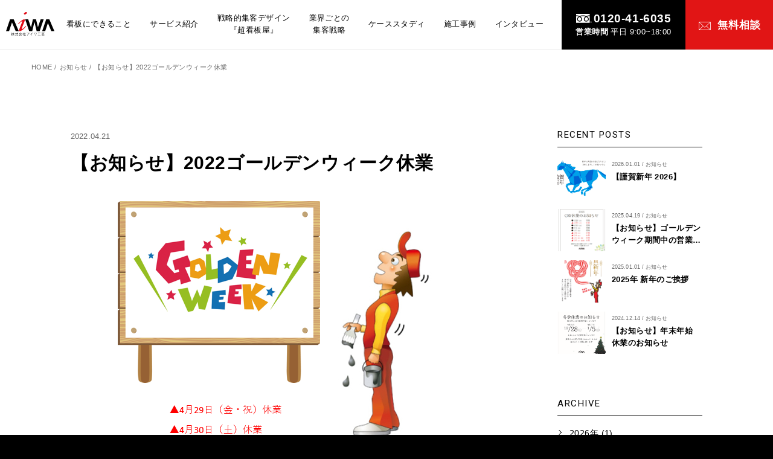

--- FILE ---
content_type: text/html; charset=UTF-8
request_url: https://www.sign-aiwa.com/column/p7000/
body_size: 11794
content:

<!DOCTYPE html>
<html lang="ja">
<head>
<meta charset="utf-8">
<meta name="format-detection" content="telephone=no">
<meta http-equiv="X-UA-Compatible" content="IE=edge">
<meta name="viewport" content="width=device-width, initial-scale=1, maximum-scale=1, user-scalable=0"><script src="https://www.sign-aiwa.com/assets/js/ipad.min.js"></script>
<script>
if(isIpad()) document.querySelectorAll('meta[name="viewport"]')[0].setAttribute("content", "width=1024, shrink-to-fit=no");
</script>

<title>【お知らせ】2022ゴールデンウィーク休業｜名古屋市で戦略的看板デザイン制作による集客アップ支援｜アイワ工芸</title>
<meta name="description" content="時下ますますご健勝のこととお喜び申しあげます。平素はひとかたならぬお引き立てを賜わり、厚くお礼申しあげます。新型コロナウイルス感染症に罹患された皆様、および、感染拡大により様々な影響を受けている皆様に、心よりお見舞い申し上げます。さて、この度誠に勝手ながら弊社">

<!--facebook-->
<meta property="og:title" content="【お知らせ】2022ゴールデンウィーク休業｜名古屋市で戦略的看板デザイン制作による集客アップ支援｜アイワ工芸">
<meta property="og:type" content="website">
<meta property="og:url" content="https://www.sign-aiwa.com/column/p7000/">
<meta property="og:image" content="https://www.sign-aiwa.com/wp/wp-content/uploads/2022/04/9bf6ccbfbd76d0068e798bc7f987c68c.png">
<meta property="og:site_name" content="看板で業績向上を伴走支援するアイワ工芸">
<meta property="og:description" content="時下ますますご健勝のこととお喜び申しあげます。平素はひとかたならぬお引き立てを賜わり、厚くお礼申しあげます。新型コロナウイルス感染症に罹患された皆様、および、感染拡大により様々な影響を受けている皆様に、心よりお見舞い申し上げます。さて、この度誠に勝手ながら弊社">
<meta property="fb:app_id" content="">
<!--/facebook-->

<!-- Twitter -->
<meta name="twitter:card" content="summary">
<meta name="twitter:url" content="https://www.sign-aiwa.com/column/p7000/">
<meta name="twitter:title" content="【お知らせ】2022ゴールデンウィーク休業｜名古屋市で戦略的看板デザイン制作による集客アップ支援｜アイワ工芸">
<meta name="twitter:description" content="時下ますますご健勝のこととお喜び申しあげます。平素はひとかたならぬお引き立てを賜わり、厚くお礼申しあげます。新型コロナウイルス感染症に罹患された皆様、および、感染拡大により様々な影響を受けている皆様に、心よりお見舞い申し上げます。さて、この度誠に勝手ながら弊社">
<meta name="twitter:image" content="https://www.sign-aiwa.com/wp/wp-content/uploads/2022/04/9bf6ccbfbd76d0068e798bc7f987c68c.png">
<meta name="twitter:site" content="看板で業績向上を伴走支援するアイワ工芸">
<meta name="twitter:creator" content="看板で業績向上を伴走支援するアイワ工芸">
<!-- /Twitter -->
<!-- Google Tag Manager for HEAD section -->
<script>(function(w,d,s,l,i){w[l]=w[l]||[];w[l].push({'gtm.start':
new Date().getTime(),event:'gtm.js'});var f=d.getElementsByTagName(s)[0],
j=d.createElement(s),dl=l!='dataLayer'?'&l='+l:'';j.async=true;j.src=
'https://www.googletagmanager.com/gtm.js?id='+i+dl;f.parentNode.insertBefore(j,f);
})(window,document,'script','dataLayer','GTM-5DHVLJB');</script>
<!-- End Google Tag Manager -->
<!--css-->
<link href="https://www.sign-aiwa.com/assets/css/style.min.css" rel="stylesheet" media="all">
<link href="https://www.sign-aiwa.com/assets/css/custom.css" rel="stylesheet" media="all">
<!--/css-->
<script src="//ajax.googleapis.com/ajax/libs/webfont/1.6.26/webfont.js"></script>
<script>
  WebFont.load({
    google: {
      api: 'https://fonts.googleapis.com/css2',
      families: [
        'Roboto:ital,wght@0,400;0,500;0,700;1,700&display=swap'
      ]
    }
  });
</script>

<!-- Favicons, uncomment out when you get the project's favicon -->
<link rel="icon" href="https://www.sign-aiwa.com/wp/wp-content/themes/wp-templ/assets/img/common/icon/favicon.ico" type="image/vnd.microsoft.icon">

<!-- iPad icons -->
<meta name="apple-mobile-web-app-capable" content="yes">
<meta name="apple-mobile-web-app-status-bar-style" content="default">
<meta name="apple-mobile-web-app-title" content="アイワ工芸">
<link rel="apple-touch-icon-precomposed" href="https://www.sign-aiwa.com/wp/wp-content/themes/wp-templ/assets/img/common/icon/72x72.png" sizes="72x72">
<link rel="apple-touch-icon-precomposed" href="https://www.sign-aiwa.com/wp/wp-content/themes/wp-templ/assets/img/common/icon/114x114.png" sizes="144x144">
<!-- iPhone and iPod touch icons -->
<link rel="apple-touch-icon-precomposed" href="https://www.sign-aiwa.com/wp/wp-content/themes/wp-templ/assets/img/common/icon/57x57.png" sizes="57x57">
<link rel="apple-touch-icon-precomposed" href="https://www.sign-aiwa.com/wp/wp-content/themes/wp-templ/assets/img/common/icon/114x114.png" sizes="114x114">
<!-- Android icon precomposed so it takes precedence -->
<meta name="mobile-web-app-capable" content="yes">
<meta name="application-name" content="アイワ工芸">
<link rel="apple-touch-icon-precomposed" href="https://www.sign-aiwa.com/wp/wp-content/themes/wp-templ/assets/img/common/icon/114x114.png" sizes="1x1">

	<style>img:is([sizes="auto" i], [sizes^="auto," i]) { contain-intrinsic-size: 3000px 1500px }</style>
	
		<!-- All in One SEO 4.7.7 - aioseo.com -->
	<meta name="robots" content="max-image-preview:large" />
	<link rel="canonical" href="https://www.sign-aiwa.com/column/2022%e3%82%b4%e3%83%bc%e3%83%ab%e3%83%87%e3%83%b3%e3%82%a6%e3%82%a3%e3%83%bc%e3%82%af%e4%bc%91%e6%a5%ad%e3%81%ae%e3%81%8a%e7%9f%a5%e3%82%89%e3%81%9b/" />
	<meta name="generator" content="All in One SEO (AIOSEO) 4.7.7" />
		<meta property="og:locale" content="ja_JP" />
		<meta property="og:site_name" content="看板で業績向上を伴走支援するアイワ工芸 | 集客の情報や施工事例をご紹介させていただきます" />
		<meta property="og:type" content="article" />
		<meta property="og:title" content="【お知らせ】2022ゴールデンウィーク休業 | 看板で業績向上を伴走支援するアイワ工芸" />
		<meta property="og:url" content="https://www.sign-aiwa.com/column/2022%e3%82%b4%e3%83%bc%e3%83%ab%e3%83%87%e3%83%b3%e3%82%a6%e3%82%a3%e3%83%bc%e3%82%af%e4%bc%91%e6%a5%ad%e3%81%ae%e3%81%8a%e7%9f%a5%e3%82%89%e3%81%9b/" />
		<meta property="article:published_time" content="2022-04-21T02:29:52+09:00" />
		<meta property="article:modified_time" content="2024-03-31T08:33:38+09:00" />
		<meta name="twitter:card" content="summary_large_image" />
		<meta name="twitter:title" content="【お知らせ】2022ゴールデンウィーク休業 | 看板で業績向上を伴走支援するアイワ工芸" />
		<script type="application/ld+json" class="aioseo-schema">
			{"@context":"https:\/\/schema.org","@graph":[{"@type":"BreadcrumbList","@id":"https:\/\/www.sign-aiwa.com\/column\/2022%e3%82%b4%e3%83%bc%e3%83%ab%e3%83%87%e3%83%b3%e3%82%a6%e3%82%a3%e3%83%bc%e3%82%af%e4%bc%91%e6%a5%ad%e3%81%ae%e3%81%8a%e7%9f%a5%e3%82%89%e3%81%9b\/#breadcrumblist","itemListElement":[{"@type":"ListItem","@id":"https:\/\/www.sign-aiwa.com\/#listItem","position":1,"name":"\u5bb6","item":"https:\/\/www.sign-aiwa.com\/","nextItem":{"@type":"ListItem","@id":"https:\/\/www.sign-aiwa.com\/column\/2022%e3%82%b4%e3%83%bc%e3%83%ab%e3%83%87%e3%83%b3%e3%82%a6%e3%82%a3%e3%83%bc%e3%82%af%e4%bc%91%e6%a5%ad%e3%81%ae%e3%81%8a%e7%9f%a5%e3%82%89%e3%81%9b\/#listItem","name":"\u3010\u304a\u77e5\u3089\u305b\u30112022\u30b4\u30fc\u30eb\u30c7\u30f3\u30a6\u30a3\u30fc\u30af\u4f11\u696d"}},{"@type":"ListItem","@id":"https:\/\/www.sign-aiwa.com\/column\/2022%e3%82%b4%e3%83%bc%e3%83%ab%e3%83%87%e3%83%b3%e3%82%a6%e3%82%a3%e3%83%bc%e3%82%af%e4%bc%91%e6%a5%ad%e3%81%ae%e3%81%8a%e7%9f%a5%e3%82%89%e3%81%9b\/#listItem","position":2,"name":"\u3010\u304a\u77e5\u3089\u305b\u30112022\u30b4\u30fc\u30eb\u30c7\u30f3\u30a6\u30a3\u30fc\u30af\u4f11\u696d","previousItem":{"@type":"ListItem","@id":"https:\/\/www.sign-aiwa.com\/#listItem","name":"\u5bb6"}}]},{"@type":"Organization","@id":"https:\/\/www.sign-aiwa.com\/#organization","name":"\u770b\u677f\u3067\u696d\u7e3e\u5411\u4e0a\u3092\u4f34\u8d70\u652f\u63f4\u3059\u308b\u30a2\u30a4\u30ef\u5de5\u82b8","description":"\u96c6\u5ba2\u306e\u60c5\u5831\u3084\u65bd\u5de5\u4e8b\u4f8b\u3092\u3054\u7d39\u4ecb\u3055\u305b\u3066\u3044\u305f\u3060\u304d\u307e\u3059","url":"https:\/\/www.sign-aiwa.com\/"},{"@type":"WebPage","@id":"https:\/\/www.sign-aiwa.com\/column\/2022%e3%82%b4%e3%83%bc%e3%83%ab%e3%83%87%e3%83%b3%e3%82%a6%e3%82%a3%e3%83%bc%e3%82%af%e4%bc%91%e6%a5%ad%e3%81%ae%e3%81%8a%e7%9f%a5%e3%82%89%e3%81%9b\/#webpage","url":"https:\/\/www.sign-aiwa.com\/column\/2022%e3%82%b4%e3%83%bc%e3%83%ab%e3%83%87%e3%83%b3%e3%82%a6%e3%82%a3%e3%83%bc%e3%82%af%e4%bc%91%e6%a5%ad%e3%81%ae%e3%81%8a%e7%9f%a5%e3%82%89%e3%81%9b\/","name":"\u3010\u304a\u77e5\u3089\u305b\u30112022\u30b4\u30fc\u30eb\u30c7\u30f3\u30a6\u30a3\u30fc\u30af\u4f11\u696d | \u770b\u677f\u3067\u696d\u7e3e\u5411\u4e0a\u3092\u4f34\u8d70\u652f\u63f4\u3059\u308b\u30a2\u30a4\u30ef\u5de5\u82b8","inLanguage":"ja","isPartOf":{"@id":"https:\/\/www.sign-aiwa.com\/#website"},"breadcrumb":{"@id":"https:\/\/www.sign-aiwa.com\/column\/2022%e3%82%b4%e3%83%bc%e3%83%ab%e3%83%87%e3%83%b3%e3%82%a6%e3%82%a3%e3%83%bc%e3%82%af%e4%bc%91%e6%a5%ad%e3%81%ae%e3%81%8a%e7%9f%a5%e3%82%89%e3%81%9b\/#breadcrumblist"},"image":{"@type":"ImageObject","url":"https:\/\/www.sign-aiwa.com\/wp\/wp-content\/uploads\/2022\/04\/9bf6ccbfbd76d0068e798bc7f987c68c.png","@id":"https:\/\/www.sign-aiwa.com\/column\/2022%e3%82%b4%e3%83%bc%e3%83%ab%e3%83%87%e3%83%b3%e3%82%a6%e3%82%a3%e3%83%bc%e3%82%af%e4%bc%91%e6%a5%ad%e3%81%ae%e3%81%8a%e7%9f%a5%e3%82%89%e3%81%9b\/#mainImage","width":557,"height":618},"primaryImageOfPage":{"@id":"https:\/\/www.sign-aiwa.com\/column\/2022%e3%82%b4%e3%83%bc%e3%83%ab%e3%83%87%e3%83%b3%e3%82%a6%e3%82%a3%e3%83%bc%e3%82%af%e4%bc%91%e6%a5%ad%e3%81%ae%e3%81%8a%e7%9f%a5%e3%82%89%e3%81%9b\/#mainImage"},"datePublished":"2022-04-21T11:29:52+09:00","dateModified":"2024-03-31T17:33:38+09:00"},{"@type":"WebSite","@id":"https:\/\/www.sign-aiwa.com\/#website","url":"https:\/\/www.sign-aiwa.com\/","name":"\u770b\u677f\u3067\u696d\u7e3e\u5411\u4e0a\u3092\u4f34\u8d70\u652f\u63f4\u3059\u308b\u30a2\u30a4\u30ef\u5de5\u82b8","description":"\u96c6\u5ba2\u306e\u60c5\u5831\u3084\u65bd\u5de5\u4e8b\u4f8b\u3092\u3054\u7d39\u4ecb\u3055\u305b\u3066\u3044\u305f\u3060\u304d\u307e\u3059","inLanguage":"ja","publisher":{"@id":"https:\/\/www.sign-aiwa.com\/#organization"}}]}
		</script>
		<!-- All in One SEO -->

<style id='classic-theme-styles-inline-css' type='text/css'>
/*! This file is auto-generated */
.wp-block-button__link{color:#fff;background-color:#32373c;border-radius:9999px;box-shadow:none;text-decoration:none;padding:calc(.667em + 2px) calc(1.333em + 2px);font-size:1.125em}.wp-block-file__button{background:#32373c;color:#fff;text-decoration:none}
</style>
<style id='global-styles-inline-css' type='text/css'>
:root{--wp--preset--aspect-ratio--square: 1;--wp--preset--aspect-ratio--4-3: 4/3;--wp--preset--aspect-ratio--3-4: 3/4;--wp--preset--aspect-ratio--3-2: 3/2;--wp--preset--aspect-ratio--2-3: 2/3;--wp--preset--aspect-ratio--16-9: 16/9;--wp--preset--aspect-ratio--9-16: 9/16;--wp--preset--color--black: #000000;--wp--preset--color--cyan-bluish-gray: #abb8c3;--wp--preset--color--white: #ffffff;--wp--preset--color--pale-pink: #f78da7;--wp--preset--color--vivid-red: #cf2e2e;--wp--preset--color--luminous-vivid-orange: #ff6900;--wp--preset--color--luminous-vivid-amber: #fcb900;--wp--preset--color--light-green-cyan: #7bdcb5;--wp--preset--color--vivid-green-cyan: #00d084;--wp--preset--color--pale-cyan-blue: #8ed1fc;--wp--preset--color--vivid-cyan-blue: #0693e3;--wp--preset--color--vivid-purple: #9b51e0;--wp--preset--gradient--vivid-cyan-blue-to-vivid-purple: linear-gradient(135deg,rgba(6,147,227,1) 0%,rgb(155,81,224) 100%);--wp--preset--gradient--light-green-cyan-to-vivid-green-cyan: linear-gradient(135deg,rgb(122,220,180) 0%,rgb(0,208,130) 100%);--wp--preset--gradient--luminous-vivid-amber-to-luminous-vivid-orange: linear-gradient(135deg,rgba(252,185,0,1) 0%,rgba(255,105,0,1) 100%);--wp--preset--gradient--luminous-vivid-orange-to-vivid-red: linear-gradient(135deg,rgba(255,105,0,1) 0%,rgb(207,46,46) 100%);--wp--preset--gradient--very-light-gray-to-cyan-bluish-gray: linear-gradient(135deg,rgb(238,238,238) 0%,rgb(169,184,195) 100%);--wp--preset--gradient--cool-to-warm-spectrum: linear-gradient(135deg,rgb(74,234,220) 0%,rgb(151,120,209) 20%,rgb(207,42,186) 40%,rgb(238,44,130) 60%,rgb(251,105,98) 80%,rgb(254,248,76) 100%);--wp--preset--gradient--blush-light-purple: linear-gradient(135deg,rgb(255,206,236) 0%,rgb(152,150,240) 100%);--wp--preset--gradient--blush-bordeaux: linear-gradient(135deg,rgb(254,205,165) 0%,rgb(254,45,45) 50%,rgb(107,0,62) 100%);--wp--preset--gradient--luminous-dusk: linear-gradient(135deg,rgb(255,203,112) 0%,rgb(199,81,192) 50%,rgb(65,88,208) 100%);--wp--preset--gradient--pale-ocean: linear-gradient(135deg,rgb(255,245,203) 0%,rgb(182,227,212) 50%,rgb(51,167,181) 100%);--wp--preset--gradient--electric-grass: linear-gradient(135deg,rgb(202,248,128) 0%,rgb(113,206,126) 100%);--wp--preset--gradient--midnight: linear-gradient(135deg,rgb(2,3,129) 0%,rgb(40,116,252) 100%);--wp--preset--font-size--small: 13px;--wp--preset--font-size--medium: 20px;--wp--preset--font-size--large: 36px;--wp--preset--font-size--x-large: 42px;--wp--preset--spacing--20: 0.44rem;--wp--preset--spacing--30: 0.67rem;--wp--preset--spacing--40: 1rem;--wp--preset--spacing--50: 1.5rem;--wp--preset--spacing--60: 2.25rem;--wp--preset--spacing--70: 3.38rem;--wp--preset--spacing--80: 5.06rem;--wp--preset--shadow--natural: 6px 6px 9px rgba(0, 0, 0, 0.2);--wp--preset--shadow--deep: 12px 12px 50px rgba(0, 0, 0, 0.4);--wp--preset--shadow--sharp: 6px 6px 0px rgba(0, 0, 0, 0.2);--wp--preset--shadow--outlined: 6px 6px 0px -3px rgba(255, 255, 255, 1), 6px 6px rgba(0, 0, 0, 1);--wp--preset--shadow--crisp: 6px 6px 0px rgba(0, 0, 0, 1);}:where(.is-layout-flex){gap: 0.5em;}:where(.is-layout-grid){gap: 0.5em;}body .is-layout-flex{display: flex;}.is-layout-flex{flex-wrap: wrap;align-items: center;}.is-layout-flex > :is(*, div){margin: 0;}body .is-layout-grid{display: grid;}.is-layout-grid > :is(*, div){margin: 0;}:where(.wp-block-columns.is-layout-flex){gap: 2em;}:where(.wp-block-columns.is-layout-grid){gap: 2em;}:where(.wp-block-post-template.is-layout-flex){gap: 1.25em;}:where(.wp-block-post-template.is-layout-grid){gap: 1.25em;}.has-black-color{color: var(--wp--preset--color--black) !important;}.has-cyan-bluish-gray-color{color: var(--wp--preset--color--cyan-bluish-gray) !important;}.has-white-color{color: var(--wp--preset--color--white) !important;}.has-pale-pink-color{color: var(--wp--preset--color--pale-pink) !important;}.has-vivid-red-color{color: var(--wp--preset--color--vivid-red) !important;}.has-luminous-vivid-orange-color{color: var(--wp--preset--color--luminous-vivid-orange) !important;}.has-luminous-vivid-amber-color{color: var(--wp--preset--color--luminous-vivid-amber) !important;}.has-light-green-cyan-color{color: var(--wp--preset--color--light-green-cyan) !important;}.has-vivid-green-cyan-color{color: var(--wp--preset--color--vivid-green-cyan) !important;}.has-pale-cyan-blue-color{color: var(--wp--preset--color--pale-cyan-blue) !important;}.has-vivid-cyan-blue-color{color: var(--wp--preset--color--vivid-cyan-blue) !important;}.has-vivid-purple-color{color: var(--wp--preset--color--vivid-purple) !important;}.has-black-background-color{background-color: var(--wp--preset--color--black) !important;}.has-cyan-bluish-gray-background-color{background-color: var(--wp--preset--color--cyan-bluish-gray) !important;}.has-white-background-color{background-color: var(--wp--preset--color--white) !important;}.has-pale-pink-background-color{background-color: var(--wp--preset--color--pale-pink) !important;}.has-vivid-red-background-color{background-color: var(--wp--preset--color--vivid-red) !important;}.has-luminous-vivid-orange-background-color{background-color: var(--wp--preset--color--luminous-vivid-orange) !important;}.has-luminous-vivid-amber-background-color{background-color: var(--wp--preset--color--luminous-vivid-amber) !important;}.has-light-green-cyan-background-color{background-color: var(--wp--preset--color--light-green-cyan) !important;}.has-vivid-green-cyan-background-color{background-color: var(--wp--preset--color--vivid-green-cyan) !important;}.has-pale-cyan-blue-background-color{background-color: var(--wp--preset--color--pale-cyan-blue) !important;}.has-vivid-cyan-blue-background-color{background-color: var(--wp--preset--color--vivid-cyan-blue) !important;}.has-vivid-purple-background-color{background-color: var(--wp--preset--color--vivid-purple) !important;}.has-black-border-color{border-color: var(--wp--preset--color--black) !important;}.has-cyan-bluish-gray-border-color{border-color: var(--wp--preset--color--cyan-bluish-gray) !important;}.has-white-border-color{border-color: var(--wp--preset--color--white) !important;}.has-pale-pink-border-color{border-color: var(--wp--preset--color--pale-pink) !important;}.has-vivid-red-border-color{border-color: var(--wp--preset--color--vivid-red) !important;}.has-luminous-vivid-orange-border-color{border-color: var(--wp--preset--color--luminous-vivid-orange) !important;}.has-luminous-vivid-amber-border-color{border-color: var(--wp--preset--color--luminous-vivid-amber) !important;}.has-light-green-cyan-border-color{border-color: var(--wp--preset--color--light-green-cyan) !important;}.has-vivid-green-cyan-border-color{border-color: var(--wp--preset--color--vivid-green-cyan) !important;}.has-pale-cyan-blue-border-color{border-color: var(--wp--preset--color--pale-cyan-blue) !important;}.has-vivid-cyan-blue-border-color{border-color: var(--wp--preset--color--vivid-cyan-blue) !important;}.has-vivid-purple-border-color{border-color: var(--wp--preset--color--vivid-purple) !important;}.has-vivid-cyan-blue-to-vivid-purple-gradient-background{background: var(--wp--preset--gradient--vivid-cyan-blue-to-vivid-purple) !important;}.has-light-green-cyan-to-vivid-green-cyan-gradient-background{background: var(--wp--preset--gradient--light-green-cyan-to-vivid-green-cyan) !important;}.has-luminous-vivid-amber-to-luminous-vivid-orange-gradient-background{background: var(--wp--preset--gradient--luminous-vivid-amber-to-luminous-vivid-orange) !important;}.has-luminous-vivid-orange-to-vivid-red-gradient-background{background: var(--wp--preset--gradient--luminous-vivid-orange-to-vivid-red) !important;}.has-very-light-gray-to-cyan-bluish-gray-gradient-background{background: var(--wp--preset--gradient--very-light-gray-to-cyan-bluish-gray) !important;}.has-cool-to-warm-spectrum-gradient-background{background: var(--wp--preset--gradient--cool-to-warm-spectrum) !important;}.has-blush-light-purple-gradient-background{background: var(--wp--preset--gradient--blush-light-purple) !important;}.has-blush-bordeaux-gradient-background{background: var(--wp--preset--gradient--blush-bordeaux) !important;}.has-luminous-dusk-gradient-background{background: var(--wp--preset--gradient--luminous-dusk) !important;}.has-pale-ocean-gradient-background{background: var(--wp--preset--gradient--pale-ocean) !important;}.has-electric-grass-gradient-background{background: var(--wp--preset--gradient--electric-grass) !important;}.has-midnight-gradient-background{background: var(--wp--preset--gradient--midnight) !important;}.has-small-font-size{font-size: var(--wp--preset--font-size--small) !important;}.has-medium-font-size{font-size: var(--wp--preset--font-size--medium) !important;}.has-large-font-size{font-size: var(--wp--preset--font-size--large) !important;}.has-x-large-font-size{font-size: var(--wp--preset--font-size--x-large) !important;}
:where(.wp-block-post-template.is-layout-flex){gap: 1.25em;}:where(.wp-block-post-template.is-layout-grid){gap: 1.25em;}
:where(.wp-block-columns.is-layout-flex){gap: 2em;}:where(.wp-block-columns.is-layout-grid){gap: 2em;}
:root :where(.wp-block-pullquote){font-size: 1.5em;line-height: 1.6;}
</style>
<link rel="alternate" title="oEmbed (JSON)" type="application/json+oembed" href="https://www.sign-aiwa.com/wp-json/oembed/1.0/embed?url=https%3A%2F%2Fwww.sign-aiwa.com%2Fcolumn%2F2022%25e3%2582%25b4%25e3%2583%25bc%25e3%2583%25ab%25e3%2583%2587%25e3%2583%25b3%25e3%2582%25a6%25e3%2582%25a3%25e3%2583%25bc%25e3%2582%25af%25e4%25bc%2591%25e6%25a5%25ad%25e3%2581%25ae%25e3%2581%258a%25e7%259f%25a5%25e3%2582%2589%25e3%2581%259b%2F" />
<link rel="alternate" title="oEmbed (XML)" type="text/xml+oembed" href="https://www.sign-aiwa.com/wp-json/oembed/1.0/embed?url=https%3A%2F%2Fwww.sign-aiwa.com%2Fcolumn%2F2022%25e3%2582%25b4%25e3%2583%25bc%25e3%2583%25ab%25e3%2583%2587%25e3%2583%25b3%25e3%2582%25a6%25e3%2582%25a3%25e3%2583%25bc%25e3%2582%25af%25e4%25bc%2591%25e6%25a5%25ad%25e3%2581%25ae%25e3%2581%258a%25e7%259f%25a5%25e3%2582%2589%25e3%2581%259b%2F&#038;format=xml" />
<link rel="icon" href="https://www.sign-aiwa.com/wp/wp-content/uploads/2025/07/cropped-8cf909b75b346810bd92867ab90213c2-32x32.png" sizes="32x32" />
<link rel="icon" href="https://www.sign-aiwa.com/wp/wp-content/uploads/2025/07/cropped-8cf909b75b346810bd92867ab90213c2-192x192.png" sizes="192x192" />
<link rel="apple-touch-icon" href="https://www.sign-aiwa.com/wp/wp-content/uploads/2025/07/cropped-8cf909b75b346810bd92867ab90213c2-180x180.png" />
<meta name="msapplication-TileImage" content="https://www.sign-aiwa.com/wp/wp-content/uploads/2025/07/cropped-8cf909b75b346810bd92867ab90213c2-270x270.png" />
		<style type="text/css" id="wp-custom-css">
			/*1201x以上の数字またはメディアに書き込まれていない標準設定　*/
/*common*/
#area-cs .space59{
	margin-bottom: 59px;
	margin-bottom: 5.9rem;
}
#area-cs .space39{
	margin-bottom: 39px;
	margin-bottom: 3.9rem;
}
#area-cs .space28{
	margin-bottom: 28px;
	margin-bottom: 2.8rem;
}
#area-cs .space18{
	margin-bottom: 18px;
	margin-bottom: 1.8rem;
}

#area-cs .marker{
    font-weight: bold;
    background: linear-gradient(transparent 60%, #fa9393 30%);
}
#area-cs .txt-center{
	text-align: center;
}
#area-cs{
	padding: 0;
	margin-top: -50px;
	margin-right: 0;
	margin-left: 0;
	margin-bottom: 0;
	width: 100%;
}
#area-cs p{
    margin-bottom: 19px;
    letter-spacing: .026em;
    line-height: 1.75;
}
#area-cs .mission{
	color: #FFFFFF;
	background-color: #E11515;
	text-align: center;
	padding-top: 13px;
	padding-bottom: 10px;
	padding-left: 34px;
	padding-right: 34px;
	font-size: 2.0rem;
	margin-top: 29px;
	margin-bottom: 29px;
	width: 85%;
	margin-left: auto;
	margin-right: auto;
}
/*見出し文字3*/
#area-cs h3{
	border-left: 4px solid #E11515;
	padding-left: 16px;
	padding-top: 9px;
	padding-bottom: 0px;
}
/*見出し文字4*/
#area-jirei h4:before, #area-point h4:before{
	position: absolute;
	content: "";
	left: 0;
	top: 0px;
	bottom: 0px;
	background: #D14B4B;
	width: 0;
}
#area-hiketsu h4:before{
	position: absolute;
	content: "";
	left: 0;
	top: 0px;
	bottom: 0px;
	background: #e11515;
	width: 26px;
}
#area-jirei h4{
    position: relative;
    padding-left: 0px;
    font-size: 2.3px;
    font-size: 2.3rem;
    letter-spacing: .02em;
    font-weight: bold;
    margin-bottom: 14px;
}
#area-point h4{
	position: relative;
	padding-left: 0px;
	font-size: 2.3px;
	font-size: 2.3rem;
	letter-spacing: .02em;
	font-weight: bold;
	margin-bottom: 0px;
	color: #E11515;
	vertical-align:baseline;
}
#area-hiketsu h4{
	position: relative;
	padding-top: 6px;
	padding-left: 43px;
	padding-right: 17px;
	font-size: 2.0px;
	font-size: 2.0rem;
	letter-spacing: .02em;
	font-weight: bold;
	margin-bottom: 0px;
	background-color: #EFEFEF;
	float: left;
	box-shadow: 6px 6px 10px 0 rgb(200, 200, 200);
}
#area-hiketsu h5{
	font-size: 2.0px;
	font-size: 2.0rem;
	letter-spacing: .02em;
	font-weight: bold;
	margin-bottom: 0px;

}


#area-cs .small-txt{
	font-size: 1.2rem;
	display:block;
}
#area-cs .big-txt{
	display: block;
	font-weight: bold;
	font-size: 3.0rem;
}
#area-cs .strong{
	font-weight: bold;
	font-size: 2.0rem;
}
/*layout*/
#flow{
	overflow: hidden
}
#area-cs #digest{
	padding: 0;
}
#area-cs #digest ul{
	padding: 0;
}
#area-cs #digest li{
	padding: 0;
	margin-bottom: 10px;
	font-weight: bold;
	font-size: 2.0rem;
	list-style: none;
}
#area-cs #outline{
	border: 10px solid #E6E4E4;
}
#area-cs #outline h4:before{
	background: #E6E4E4;
}
#area-cs #outline h4{
	background-color: #E6E4E4;
	padding-bottom: 8px;
	padding-top: 5px;
}
#area-cs #outline ul{
	margin-bottom: 10px;
}
#area-cs #outline li{
	list-style: none;
}
#area-cs .area-photo{
	overflow:hidden;
	margin: 0;
	padding: 0;
	width: 100%;
}
#area-cs .left-photo{
	width: 68%;
	float:left;
	margin: 0;
	padding: 0;
}
#area-cs .right-photo{
	width: 29%;
	float:right;
	margin: 0;
	padding: 0;
}
/*事例*/
#area-jirei table{
	width: 100%;
	overflow: hidden;
	border-top: 1px solid #000000;
	border-left: 1px solid #000000;
}
#area-jirei th{
	background-color: #dddddd;
    float: none;
	width: 30%;
	border-right: 1px solid #000000;
	border-bottom: 1px solid #000000;
	padding: 20;
	margin: 0;
	font-weight: normal;
	text-align: center;
	padding: 20px;
	margin: 0px;
}
#area-jirei td{
    float: none;
	width: 70%;
	border-right: 1px solid #000000;
	border-bottom: 1px solid #000000;
	padding: 20px;
	margin: 0px;
}
/*改善ポイント*/
#area-point .number{
    font-size: 5.0rem;
}
#area-cs .box-point{
	overflow:hidden;
	margin: 0;
	padding: 0;
	width: 100%;
}
#area-cs .left-point{
	width: 56%;
	float:left;
	margin: 0;
	padding: 0;
}
#area-cs .right-point{
	width: 39%;
	float: right;
	padding: 0;
	margin-top: 25px;
}
/*YouTube*/
#area-cs .frame-yb {
	width: 100%;
	margin-top: 0px;
	margin-right: auto;
	margin-bottom: 0px;
	margin-left: auto;
	padding-top: 0px;
	padding-right: 0px;
	padding-bottom: 0px;
	padding-left: 0px;
}
#area-cs .frame-yb-inner {
  position: relative;
  width: 100%;
  padding-top: 56.25%;
}
#area-cs .frame-yb-container {
  position: absolute;
  top: 0;
  left: 0;
  width: 100%;
  height: 100%;
}
/*秘訣*/
#area-hiketsu .box-hiketsu{
	background-color: #FFFFFF;
	padding-top: 28px;
	padding-right: 28px;
	padding-left: 28px;
	padding-bottom: 9px;
	margin-bottom: 59px;
	overflow: hidden;
}
#area-hiketsu .box-hiketsu-inner{
	clear: both;
	width: 100%;
	overflow: hidden;
}
#area-hiketsu .left-hiketsu{
	width: 58%;
	float:left;
	margin: 0;
	padding: 0;
}
#area-hiketsu .right-hiketsu{
	width: 39%;
	float:right;
	margin: 0;
	padding: 0;
}
#area-hiketsu .point-hiketsu{
	padding-top: 20px;
	padding-right: 20px;
	padding-left: 20px;
	padding-bottom: 20px;
	border: 1px solid #000000;
	font-weight: bold;
}
/*流れ*/
#area-flow .illust{
	width: 80%;
	text-align: center;
	padding-left: auto;
	padding-right: auto;
} 
#area-cs .offer{
    font-size: 2.3px;
    font-size: 2.3rem;
    letter-spacing: .02em;
    font-weight: bold;
    margin-bottom: 14px;
}
@media all and (min-width:1024px){ /*1024xより大きな数字の幅の場合はここを読み込む　*/
}
@media all and (max-width:1024px){/*1024pxより小さい数字の幅の場合に適応される */
}
@media all and (max-width:992px){/*992pxより小さい数字の幅の場合に適応される */
}
@media all and (max-width:767px){/*767pxより小さい数字の幅の場合に適応される */
#area-cs{
	margin-top: -30px;
}
#area-cs .left-photo{
	width: 100%;
	float: none;
	margin-top: 0;
	margin-right: 0;
	margin-left: 0;
	margin-bottom: 28px;
	margin-bottom: 2.8rem;
	padding: 0;
}
#area-cs .right-photo{
	width: 100%;
	float:none;
	margin: 0;
	padding: 0;
}
#area-cs .left-point{
	width: 100%;
	float: none;
	margin-top: 0;
	margin-right: 0;
	margin-left: 0;
	margin-bottom: 28px;
	margin-bottom: 2.8rem;
	padding: 0;
}
#area-cs .right-point{
	width: 100%;
	float:none;
	margin-top: 0;
	margin-right: 0;
	margin-left: 0;
	margin-bottom: 39px;
	margin-bottom: 3.9rem;
	padding: 0;
}
#area-jirei th{
	float: left;
	width: 100%;

}
#area-jirei td{
	float: left;
	width: 100%;
}



#area-hiketsu .left-hiketsu{
	width: 100%;
	float:none;
	margin-top: 0;
	margin-right: 0;
	margin-left: 0;
	margin-bottom: 28px;
	margin-bottom: 2.8rem;
	padding: 0;
}
#area-hiketsu .right-hiketsu{
	width: 100%;
	float:none;
	margin-top: 0;
	margin-right: 0;
	margin-left: 0;
	margin-bottom: 28px;
	margin-bottom: 2.8rem;
	padding: 0;
}
}
@media all and (max-width:576px){/*576pxより小さい数字の幅の場合に適応される */
}
		</style>
		<link rel="stylesheet" href="https://www.sign-aiwa.com/assets/css/page/column.min.css">
</head>
<body id="column" class="subpage single">
<!-- HEADER -->
<!-- Google Tag Manager (noscript) for BODY section -->
<noscript><iframe src="https://www.googletagmanager.com/ns.html?id=GTM-5DHVLJB"
height="0" width="0" style="display:none;visibility:hidden"></iframe></noscript>
<!-- End Google Tag Manager (noscript) -->

<header class="header">
  <div class="inHeader">
    <p id="logo"><a href="https://www.sign-aiwa.com/"><img class="logo-sp-nosc" src="https://www.sign-aiwa.com/wp/wp-content/themes/wp-templ/assets/img/common/logo2.svg" alt="名古屋の看板製作会社「株式会社アイワ工芸」のお知らせ"><img class="sp logo-sp-sc" src="https://www.sign-aiwa.com/wp/wp-content/themes/wp-templ/assets/img/common/logo4.svg" alt="名古屋の看板製作会社「株式会社アイワ工芸」のお知らせ"></a></p>
    <p class="btn-tel-sp sp"><a href="tel:0120-41-6035"><img src="https://www.sign-aiwa.com/wp/wp-content/themes/wp-templ/assets/img/common/icon/ico_tel1.svg" alt="tel:0120-41-6035"></a></p>
    <p class="btn-cons"><a href="https://www.sign-aiwa.com/contact/"><span class="txt">無料相談</span><span class="img sp"><img src="https://www.sign-aiwa.com/wp/wp-content/themes/wp-templ/assets/img/common/icon/ico_mail2.svg" alt="無料相談"></span></a></p>
    <div class="hamberger js-btn-menu">
      <div class="btn-hamberger">
        <span class="ham"></span><span class="ber"></span><span class="ger"></span>
      </div>
      <em class="close">MENU</em>
      <em class="open">CLOSE</em>
    </div>
  </div>
  <div class="header-scroll">
    <h1 id="logo1"><a href="https://www.sign-aiwa.com/"><img src="https://www.sign-aiwa.com/wp/wp-content/themes/wp-templ/assets/img/common/logo4.svg" alt="名古屋の看板製作会社「株式会社アイワ工芸」のお知らせ"></a></h1>
    <div class="layerMenu layerMenu-PC">
      <div class="inLayer">
        <ul class="gNavi">
          <li class=""><a  href="https://www.sign-aiwa.com/strength/"><span>看板にできること</span></a></li>
          <li class=""><a href="https://www.sign-aiwa.com/service/"><span>サービス紹介</span></a></li>
          <li class=""><a href="https://www.sign-aiwa.com/service/strategic_sign/"><span>戦略的集客デザイン<br>『超看板屋』</span></a></li>
          <li class="hasSub ">
            <em class="plus"></em>
            <a href="javascript:;"><span>業界ごとの<br>集客戦略</span></a>
            <div class="navSub navSub01">
              <ul>
                <li><a href="https://www.sign-aiwa.com/restaurant/"><span>飲食店事例</span></a></li>
                <li><a href="https://www.sign-aiwa.com/clinic/"><span>接骨院・整骨院・鍼灸治療院事例</span></a></li>
                <li><a href="https://www.sign-aiwa.com/salon/"><span>エステ・マッサージ・理・美容院事例</span></a></li>
                <li><a href="https://www.sign-aiwa.com/medical/"><span>歯科・クリニック・病院事例</span></a></li>
                <li><a href="https://www.sign-aiwa.com/fitness/"><span>フィットネスクラブ・スポーツジム事例</span></a></li>
                <li><a href="https://www.sign-aiwa.com/estate/"><span>不動産販売関連事例</span></a></li>
              </ul>
            </div>
          </li>
          <li class=""><a href="https://www.sign-aiwa.com/case-study/"><span>ケーススタディ</span></a></li>
          <li class=""><a href="https://www.sign-aiwa.com/works/"><span>施工事例</span></a></li>
          <li class=""><a href="https://www.sign-aiwa.com/interview/"><span>インタビュー</span></a></li>
        </ul>
      </div>
    </div>
    <div class="h-right">
      <div class="hNavi">
        <ul>
          <li class="calling">
            <div class="in">
              <p class="tel"><a href="tel:0120-41-6035"><span class="txt">0120-41-6035</span><span class="img sp"><img src="https://www.sign-aiwa.com/wp/wp-content/themes/wp-templ/assets/img/common/icon/ico_tel1.svg" alt="tel:0120-41-6035"></span></a></p>
            <p class="time"><strong>営業時間</strong> 平日 9:00<em class="sign1">~</em>18:00</p>
            </div>
          </li>
          <li class="btn-cons"><a href="https://www.sign-aiwa.com/contact/"><span class="txt">無料相談</span><span class="img sp"><img src="https://www.sign-aiwa.com/wp/wp-content/themes/wp-templ/assets/img/common/icon/ico_mail2.svg" alt="無料相談"></span></a></li>
        </ul>
      </div>
      <div class="hamberger js-btn-menu">
        <div class="btn-hamberger">
          <span class="ham"></span><span class="ber"></span><span class="ger"></span>
        </div>
        <em class="close">MENU</em>
        <em class="open">CLOSE</em>
      </div>
    </div>
  </div>
  <div class="layerMenu-SP" id="navigation">
    <div class="inLayer">
      <div class="nav-inner">
        <div class="gNavi">
          <div class="rows gNavi-home"><a href="https://www.sign-aiwa.com/"><span>HOME</span></a></div>
          <div class="rows">
            <p class="gNavi-ttl">ABOUT US</p>
            <a href="https://www.sign-aiwa.com/strength/"><span>看板にできること</span></a>
            <a href="https://www.sign-aiwa.com/service/"><span>サービス紹介TOP</span></a>
            <a href="https://www.sign-aiwa.com/service/strategic_sign/"><span>戦略的集客デザイン『超看板屋』</span></a>
            <div class="hasSub">
              <p class="hasSub-ttl">業界ごとの集客戦略</p>
              <ul class="navSub">
                <li><a href="https://www.sign-aiwa.com/restaurant/">飲食店事例</a></li>
                <li><a href="https://www.sign-aiwa.com/clinic/">接骨院・整骨院・鍼灸治療院事例</a></li>
                <li><a href="https://www.sign-aiwa.com/salon/">エステ・マッサージ・理・美容院事例</a></li>
                <li><a href="https://www.sign-aiwa.com/medical/">歯科・クリニック・病院事例</a></li>
                <li><a href="https://www.sign-aiwa.com/fitness/">フィットネスクラブ・スポーツジム事例</a></li>
                <li><a href="https://www.sign-aiwa.com/estate/">不動産販売関連事例</a></li>
              </ul>
            </div>
          </div>
          <div class="rows">
            <p class="gNavi-ttl">CASE STUDY</p>
            <a href="https://www.sign-aiwa.com/case-study/"><span>ケーススタディ</span></a>
          </div>
          <div class="rows">
            <p class="gNavi-ttl">WORKS</p>
            <a href="https://www.sign-aiwa.com/works/"><span>施工事例</span></a>
          </div>
          <div class="rows">
            <p class="gNavi-ttl">CONTENTS</p>
            <a href="https://www.sign-aiwa.com/interview/"><span>インタビュー</span></a>
            <a href="https://www.sign-aiwa.com/column/"><span>お知らせ</span></a>
            <a href="https://www.sign-aiwa.com/faq/"><span>よくある質問</span></a>
          </div>
          <div class="rows">
            <p class="gNavi-ttl">COMPANY</p>
            <a href="https://www.sign-aiwa.com/company/"><span>企業情報</span></a>
            <a href="https://www.sign-aiwa.com/philosophy/"><span>経営理念</span></a>
            <a href="https://www.sign-aiwa.com/overview/"><span>会社概要</span></a>
            <a href="https://www.sign-aiwa.com/history/"><span>アイワ工芸の歩み</span></a>
          </div>
          <div class="rows">
            <p class="gNavi-ttl">CONTACT</p>
            <a href="https://www.sign-aiwa.com/contact/"><span>無料相談</span></a>
          </div>
          <div class="rows">
            <p class="gNavi-ttl">RECRUIT</p>
            <a href="https://www.sign-aiwa.com/recruit/"><span>採用情報</span></a>
          </div>
          <div class="rows last">
            <p class="gNavi-ttl">PRIVACY POLICY</p>
            <a href="https://www.sign-aiwa.com/privacy/"><span>プライバシーポリシー</span></a>
          </div>
          <div class="sns-block">
            <h3 class="ttl"><span>FOLLOW US</span></h3>
            <ul>
              <li><a href="https://www.pinterest.jp/aiwa_kougei6035/" target="_blank" rel="noopener"><img src="https://www.sign-aiwa.com/wp/wp-content/themes/wp-templ/assets/img/common/icon/sns_pinterest.svg" alt="ピンタレスト"></a></li>
              <li><a href="https://www.youtube.com/channel/UCaH7Ygx0DJt3XvlopGKgoUg" target="_blank" rel="noopener"><img src="https://www.sign-aiwa.com/wp/wp-content/themes/wp-templ/assets/img/common/icon/sns_youtube.svg" alt="youtube"></a></li>
              <li><a href="https://twitter.com/aiwakougei" target="_blank" rel="noopener"><img src="https://www.sign-aiwa.com/wp/wp-content/themes/wp-templ/assets/img/common/icon/x_logo.svg" alt="ツイッター"></a></li>
              <li><a href="https://www.facebook.com/aiwakogei/" target="_blank" rel="noopener"><img src="https://www.sign-aiwa.com/wp/wp-content/themes/wp-templ/assets/img/common/icon/sns_facebook.svg" alt="Facebook"></a></li>
              <li><a href="https://instagram.com/aiwakougei" target="_blank" rel="noopener"><img src="https://www.sign-aiwa.com/wp/wp-content/themes/wp-templ/assets/img/common/icon/sns_instagram.svg" alt="インスタグラム"></a></li>
            </ul>
          </div>

        </div>
        <ul class="h-link">
          <li class="h-link-call"><a href="tel:0120-41-6035"><span>お電話</span></a></li>
          <li class="h-link-contact"><a href="https://www.sign-aiwa.com/contact/"><span>お問い合わせ</span></a></li>
        </ul>
      </div>
    </div>
  </div>
</header><div id="wrap">
  <main>
    <div id="breadcrumb">
      <div class="wcm3">
        <ul>
          <li><a href="https://www.sign-aiwa.com/">HOME</a> / </li>
          <li><a href="https://www.sign-aiwa.com/column/">お知らせ</a> / </li>
          <li><p>【お知らせ】2022ゴールデンウィーク休業</p></li>        </ul>
      </div>
    </div>
    <div class="wcm2">
      <div class="column-sg-wrap">
        <div class="column-sg-content">
          <div class="single-block1">
            <div class="post-meta1">
              <p class="info">2022.04.21</p>
            </div>
            <h3 class="ttl1">【お知らせ】2022ゴールデンウィーク休業</h3>                          <div class="thumb-lg"><img src="https://www.sign-aiwa.com/wp/wp-content/uploads/2022/04/9bf6ccbfbd76d0068e798bc7f987c68c.png" alt="【お知らせ】2022ゴールデンウィーク休業"></div>
                                   <div class="desc1 cmsContent clearfix"><p><span style="font-size: 14pt;">時下ますますご健勝のこととお喜び申しあげます。</span><br />
<span style="font-size: 14pt;">平素はひとかたならぬお引き立てを賜わり、厚くお礼申しあげます。</span></p>
<p><span style="font-size: 14pt;">新型コロナウイルス感染症に罹患された皆様、および、感染拡大により</span><br />
<span style="font-size: 14pt;">様々な影響を受けている皆様に、心よりお見舞い申し上げます。</span></p>
<p><span style="font-size: 14pt;">さて、この度誠に勝手ながら弊社では、表記の通り</span><br />
<span style="font-size: 14pt;">ゴールデンウイーク休業させていただきます。</span><br />
<span style="font-size: 14pt;">何かとご迷惑をおかけ致しますが、</span><br />
<span style="font-size: 14pt;">よろしくご了承下さいますようお願い申し上げます。</span></p>
<p><span style="font-size: 14pt;">今後とも変わらぬご愛顧の程お願い申し上げます。</span><br />
<span style="font-size: 14pt;">末筆ながら貴社のますますのご発展をお祈り致します。</span></p>
</div>
                    </div>
          
                    <div class="single-pagination">
            <div class="single-pagination-inner">
              <div class="rows clearfix">
                                <div class="col col-prev">
                  <a href="https://www.sign-aiwa.com/column/%e5%b9%b4%e6%9c%ab%e5%b9%b4%e5%a7%8b-%e4%bc%91%e6%a5%ad%e3%81%ae%e3%81%8a%e7%9f%a5%e3%82%89%e3%81%9b/">
                    <p class="pag-btn prev"><span>PREV</span></p>
                    <div class="pic thumb-img-zoom-cv">
                                            <div class="thumb-pagination2 thumb-img thumb-img-zoom" data-src="https://www.sign-aiwa.com/wp/wp-content/uploads/2022/12/23343165.jpg"><img src="[data-uri]" alt="【お知らせ】年末年始 休業のお知らせ"></div>
                    </div>
                    <div class="post-meta1">
                      <p class="info">2022.12.24</p>
                    </div>
                    <h3 class="ttl">【お知らせ】年末年始 休業のお知らせ</h3>
                  </a>
                </div>
                
                                <div class="col col-next">
                  <a href="https://www.sign-aiwa.com/column/%e6%b3%a8%e6%84%8f%e5%96%9a%e8%b5%b7%ef%bc%9a%e5%bd%93%e7%a4%be%e3%82%92%e8%a3%85%e3%81%a3%e3%81%9f%e4%b8%8d%e5%af%a9%e3%81%aa%e3%83%a1%e3%83%bc%e3%83%ab%e3%81%ab%e3%81%a4%e3%81%84%e3%81%a6/">
                    <p class="pag-btn next"><span>NEXT</span></p>
                    <div class="pic thumb-img-zoom-cv">
                                            <div class="thumb-pagination2 thumb-img thumb-img-zoom" data-src="https://www.sign-aiwa.com/wp/wp-content/uploads/2022/03/6236ac5e86020cfe58df5456a5e04134.png"><img src="[data-uri]" alt="【お知らせ】注意喚起：当社を装った不審なメールについて"></div>
                    </div>
                    <div class="post-meta1">
                      <p class="info">2022.03.22</p>
                    </div>
                    <h3 class="ttl">【お知らせ】注意喚起：当社を装った不審なメールについて</h3>
                  </a>
                </div>
                              </div>
              <p class="pagination-list"><a href="https://www.sign-aiwa.com/column/">&lt;  <span>一覧に戻る</span></a></p>
            </div>
          </div>

        </div>
        <div class="column-sidebar">
      <div class="sidebar-block sidebar-block-post">
      <h2 class="ttl"><span>RECENT POSTS</span></h2>
      <ul class="list-post">
            <li>
        <a href="https://www.sign-aiwa.com/column/%e3%80%90%e8%ac%b9%e8%b3%80%e6%96%b0%e5%b9%b4-2026%e3%80%91/">
          <div class="pic thumb-img-zoom-cv">
            <div class="thumb-column3 thumb-img thumb-img-zoom" data-src="https://www.sign-aiwa.com/wp/wp-content/uploads/2026/01/27099715-e1767231399208.jpg"><img src="[data-uri]" alt="【謹賀新年 2026】"></div>
          </div>
          <div class="inner">
            <div class="post-meta1">
              <p class="info">2026.01.01 / お知らせ</p>
            </div>
            <h3 class="ttl1">【謹賀新年 2026】</h3>
          </div>
        </a>
      </li>
            <li>
        <a href="https://www.sign-aiwa.com/column/%e3%80%90%e3%81%8a%e7%9f%a5%e3%82%89%e3%81%9b%e3%80%91%e3%82%b4%e3%83%bc%e3%83%ab%e3%83%87%e3%83%b3%e3%82%a6%e3%82%a3%e3%83%bc%e3%82%af%e6%9c%9f%e9%96%93%e4%b8%ad%e3%81%ae%e5%96%b6%e6%a5%ad%e3%83%bb/">
          <div class="pic thumb-img-zoom-cv">
            <div class="thumb-column3 thumb-img thumb-img-zoom" data-src="https://www.sign-aiwa.com/wp/wp-content/uploads/2025/04/1e0d1f7dcdea2770f3a3deffee941578.png"><img src="[data-uri]" alt="【お知らせ】ゴールデンウィーク期間中の営業・休業日"></div>
          </div>
          <div class="inner">
            <div class="post-meta1">
              <p class="info">2025.04.19 / お知らせ</p>
            </div>
            <h3 class="ttl1">【お知らせ】ゴールデンウィーク期間中の営業・休業日</h3>
          </div>
        </a>
      </li>
            <li>
        <a href="https://www.sign-aiwa.com/column/2025%e5%b9%b4-%e6%96%b0%e5%b9%b4%e3%81%ae%e3%81%94%e6%8c%a8%e6%8b%b6/">
          <div class="pic thumb-img-zoom-cv">
            <div class="thumb-column3 thumb-img thumb-img-zoom" data-src="https://www.sign-aiwa.com/wp/wp-content/uploads/2025/01/77225bc4846c2bddc68e419f45505441-e1735725409710.png"><img src="[data-uri]" alt="2025年 新年のご挨拶"></div>
          </div>
          <div class="inner">
            <div class="post-meta1">
              <p class="info">2025.01.01 / お知らせ</p>
            </div>
            <h3 class="ttl1">2025年 新年のご挨拶</h3>
          </div>
        </a>
      </li>
            <li>
        <a href="https://www.sign-aiwa.com/column/%e3%80%90%e3%81%8a%e7%9f%a5%e3%82%89%e3%81%9b%e3%80%91%e5%b9%b4%e6%9c%ab%e5%b9%b4%e5%a7%8b-%e4%bc%91%e6%a5%ad%e3%81%ae%e3%81%8a%e7%9f%a5%e3%82%89%e3%81%9b/">
          <div class="pic thumb-img-zoom-cv">
            <div class="thumb-column3 thumb-img thumb-img-zoom" data-src="https://www.sign-aiwa.com/wp/wp-content/uploads/2024/12/048d99bd33c0a6e0562cc94e8ac627c2.png"><img src="[data-uri]" alt="【お知らせ】年末年始 休業のお知らせ"></div>
          </div>
          <div class="inner">
            <div class="post-meta1">
              <p class="info">2024.12.14 / お知らせ</p>
            </div>
            <h3 class="ttl1">【お知らせ】年末年始 休業のお知らせ</h3>
          </div>
        </a>
      </li>
          </ul>
  </div>
  <!-- sidebar-block -->
    
  <div class="sidebar-block">
    <h2 class="ttl js-accordionSP js-anchor2"><span>ARCHIVE</span></h2>
    <div class="siderbar-dropdown archive-drop accordion-box-sp">
     <div class="list-link list-archive"><a href="javascript:;" class="year js-accordionSP-sub">2026年 (1)</a><ul class="monthly accordion-box-sp-sub"><li><a href="https://www.sign-aiwa.com/column/2026/1">1月 (1)</a></li></ul></div><div class="list-link list-archive"><a href="javascript:;" class="year js-accordionSP-sub">2025年 (2)</a><ul class="monthly accordion-box-sp-sub"><li><a href="https://www.sign-aiwa.com/column/2025/4">4月 (1)</a></li><li><a href="https://www.sign-aiwa.com/column/2025/1">1月 (1)</a></li></ul></div><div class="list-link list-archive"><a href="javascript:;" class="year js-accordionSP-sub">2024年 (3)</a><ul class="monthly accordion-box-sp-sub"><li><a href="https://www.sign-aiwa.com/column/2024/12">12月 (1)</a></li><li><a href="https://www.sign-aiwa.com/column/2024/4">4月 (1)</a></li><li><a href="https://www.sign-aiwa.com/column/2024/1">1月 (1)</a></li></ul></div><div class="list-link list-archive"><a href="javascript:;" class="year js-accordionSP-sub">2023年 (1)</a><ul class="monthly accordion-box-sp-sub"><li><a href="https://www.sign-aiwa.com/column/2023/1">1月 (1)</a></li></ul></div><div class="list-link list-archive"><a href="javascript:;" class="year js-accordionSP-sub">2022年 (4)</a><ul class="monthly accordion-box-sp-sub"><li><a href="https://www.sign-aiwa.com/column/2022/12">12月 (1)</a></li><li><a href="https://www.sign-aiwa.com/column/2022/4">4月 (1)</a></li><li><a href="https://www.sign-aiwa.com/column/2022/3">3月 (1)</a></li><li><a href="https://www.sign-aiwa.com/column/2022/1">1月 (1)</a></li></ul></div><div class="list-link list-archive"><a href="javascript:;" class="year js-accordionSP-sub">2021年 (2)</a><ul class="monthly accordion-box-sp-sub"><li><a href="https://www.sign-aiwa.com/column/2021/12">12月 (1)</a></li><li><a href="https://www.sign-aiwa.com/column/2021/7">7月 (1)</a></li></ul></div><div class="list-link list-archive"><a href="javascript:;" class="year js-accordionSP-sub">2020年 (5)</a><ul class="monthly accordion-box-sp-sub"><li><a href="https://www.sign-aiwa.com/column/2020/12">12月 (1)</a></li><li><a href="https://www.sign-aiwa.com/column/2020/9">9月 (1)</a></li><li><a href="https://www.sign-aiwa.com/column/2020/7">7月 (1)</a></li><li><a href="https://www.sign-aiwa.com/column/2020/4">4月 (1)</a></li><li><a href="https://www.sign-aiwa.com/column/2020/1">1月 (1)</a></li></ul></div><div class="list-link list-archive"><a href="javascript:;" class="year js-accordionSP-sub">2019年 (1)</a><ul class="monthly accordion-box-sp-sub"><li><a href="https://www.sign-aiwa.com/column/2019/11">11月 (1)</a></li></ul></div><div class="list-link list-archive"><a href="javascript:;" class="year js-accordionSP-sub">2018年 (3)</a><ul class="monthly accordion-box-sp-sub"><li><a href="https://www.sign-aiwa.com/column/2018/8">8月 (2)</a></li><li><a href="https://www.sign-aiwa.com/column/2018/1">1月 (1)</a></li></ul></div><div class="list-link list-archive"><a href="javascript:;" class="year js-accordionSP-sub">2017年 (3)</a><ul class="monthly accordion-box-sp-sub"><li><a href="https://www.sign-aiwa.com/column/2017/11">11月 (1)</a></li><li><a href="https://www.sign-aiwa.com/column/2017/8">8月 (2)</a></li></ul></div><div class="list-link list-archive"><a href="javascript:;" class="year js-accordionSP-sub">2016年 (1)</a><ul class="monthly accordion-box-sp-sub"><li><a href="https://www.sign-aiwa.com/column/2016/9">9月 (1)</a></li></ul></div><div class="list-link list-archive"><a href="javascript:;" class="year js-accordionSP-sub">2015年 (3)</a><ul class="monthly accordion-box-sp-sub"><li><a href="https://www.sign-aiwa.com/column/2015/8">8月 (2)</a></li><li><a href="https://www.sign-aiwa.com/column/2015/6">6月 (1)</a></li></ul></div><div class="list-link list-archive"><a href="javascript:;" class="year js-accordionSP-sub">2014年 (2)</a><ul class="monthly accordion-box-sp-sub"><li><a href="https://www.sign-aiwa.com/column/2014/12">12月 (1)</a></li><li><a href="https://www.sign-aiwa.com/column/2014/8">8月 (1)</a></li></ul></div><div class="list-link list-archive"><a href="javascript:;" class="year js-accordionSP-sub">2013年 (4)</a><ul class="monthly accordion-box-sp-sub"><li><a href="https://www.sign-aiwa.com/column/2013/12">12月 (1)</a></li><li><a href="https://www.sign-aiwa.com/column/2013/11">11月 (1)</a></li><li><a href="https://www.sign-aiwa.com/column/2013/10">10月 (1)</a></li><li><a href="https://www.sign-aiwa.com/column/2013/5">5月 (1)</a></li></ul></div><div class="list-link list-archive"><a href="javascript:;" class="year js-accordionSP-sub">2012年 (5)</a><ul class="monthly accordion-box-sp-sub"><li><a href="https://www.sign-aiwa.com/column/2012/12">12月 (2)</a></li><li><a href="https://www.sign-aiwa.com/column/2012/11">11月 (1)</a></li><li><a href="https://www.sign-aiwa.com/column/2012/7">7月 (1)</a></li><li><a href="https://www.sign-aiwa.com/column/2012/2">2月 (1)</a></li></ul></div><div class="list-link list-archive"><a href="javascript:;" class="year js-accordionSP-sub">2011年 (2)</a><ul class="monthly accordion-box-sp-sub"><li><a href="https://www.sign-aiwa.com/column/2011/5">5月 (1)</a></li><li><a href="https://www.sign-aiwa.com/column/2011/1">1月 (1)</a></li></ul></div><div class="list-link list-archive"><a href="javascript:;" class="year js-accordionSP-sub">2010年 (3)</a><ul class="monthly accordion-box-sp-sub"><li><a href="https://www.sign-aiwa.com/column/2010/12">12月 (1)</a></li><li><a href="https://www.sign-aiwa.com/column/2010/3">3月 (1)</a></li><li><a href="https://www.sign-aiwa.com/column/2010/1">1月 (1)</a></li></ul></div><div class="list-link list-archive"><a href="javascript:;" class="year js-accordionSP-sub">2009年 (4)</a><ul class="monthly accordion-box-sp-sub"><li><a href="https://www.sign-aiwa.com/column/2009/7">7月 (1)</a></li><li><a href="https://www.sign-aiwa.com/column/2009/5">5月 (1)</a></li><li><a href="https://www.sign-aiwa.com/column/2009/4">4月 (1)</a></li><li><a href="https://www.sign-aiwa.com/column/2009/1">1月 (1)</a></li></ul></div><div class="list-link list-archive"><a href="javascript:;" class="year js-accordionSP-sub">2008年 (2)</a><ul class="monthly accordion-box-sp-sub"><li><a href="https://www.sign-aiwa.com/column/2008/12">12月 (1)</a></li><li><a href="https://www.sign-aiwa.com/column/2008/4">4月 (1)</a></li></ul></div><div class="list-link list-archive"><a href="javascript:;" class="year js-accordionSP-sub">2007年 (5)</a><ul class="monthly accordion-box-sp-sub"><li><a href="https://www.sign-aiwa.com/column/2007/12">12月 (1)</a></li><li><a href="https://www.sign-aiwa.com/column/2007/9">9月 (1)</a></li><li><a href="https://www.sign-aiwa.com/column/2007/8">8月 (1)</a></li><li><a href="https://www.sign-aiwa.com/column/2007/5">5月 (2)</a></li></ul></div><div class="list-link list-archive"><a href="javascript:;" class="year js-accordionSP-sub">2006年 (1)</a><ul class="monthly accordion-box-sp-sub"><li><a href="https://www.sign-aiwa.com/column/2006/4">4月 (1)</a></li></ul></div><div class="list-link list-archive"><a href="javascript:;" class="year js-accordionSP-sub">2004年 (1)</a><ul class="monthly accordion-box-sp-sub"><li><a href="https://www.sign-aiwa.com/column/2004/12">12月 (1)</a></li></ul></div>    </div>
  </div>
  <!-- sidebar-block -->
</div>      </div>

    </div>
  </main>
</div><!-- #wrap -->
<!-- FOOTER -->
<footer id="footer">
  <div class="cmn-contact-box-cv">
  <div class="cmn-contact-box">
    <div class="wcm1">
      <h2 class="cmn-ttl3">お問い合わせ<span class="sub-ttl3">CONTACT US</span></h2>
      <p class="desc1">ご相談・ご質問等ございましたら、<br class="sp">お気軽にお問い合わせください。</p>
      <div class="cmn-contact-box-wrap">
        <p class="per">
          <img src="https://www.sign-aiwa.com/wp/wp-content/themes/wp-templ/assets/img/common/img_per2.png" alt="お問い合わせ">
        </p>
        <div class="tel-box">
          <a href="tel:0120-41-6035">
            <div class="inner">
              <p class="txt-sp sp">タップで電話をかける</p>
              <p class="tel"><span>0120-41-6035</span></p>
              <p class="time"><span>営業時間</span>　月<em class="sign1">~</em>金曜日 / 9:00<em class="sign1">~</em>18:00</p>
            </div>
          </a>
        </div>
        <ul class="list-btn">
          <li><a href="https://www.sign-aiwa.com/recruit/" class="cmn-btn-search"><span>採用情報を見る</span></a></li>
          <li><a href="https://www.sign-aiwa.com/contact/" class="cmn-btn-contact"><span>無料相談</span></a></li>
        </ul>
      </div>
    </div>
  </div>
</div>  <p id="gototop"><a href="javascript:;"><span>to top</span></a></p>
  <div class="footerInner clearfix">
    <div class="wcm2 f-rows1">
      <div class="f-left">
        <p id="f-logo"><a href="https://www.sign-aiwa.com/"><img src="https://www.sign-aiwa.com/wp/wp-content/themes/wp-templ/assets/img/common/logo6.svg" alt="株式会社アイワ工芸"></a></p>
        <p class="f-add">〒453-0845 <br class="pc">愛知県名古屋市中村区<br class="pc">宮塚町183番地</p>
        <p class="f-tel1">
          <a href="tel:0120-41-6035" class="f-tel">tel.0120-41-6035</a><span class="sp"> / </span><br class="pc">
          fax.052-412-1617<br>
          <a href="mailto:info@sign-aiwa.com" class="f-mail">info@sign-aiwa.com</a>
        </p>
      </div>
      <div class="f-right">
        <ul class="f-menu f-menu1">
          <li><a href="https://www.sign-aiwa.com/">ホーム</a></li>
          <li><a href="https://www.sign-aiwa.com/strength/">看板にできること</a></li>
          <li><a href="https://www.sign-aiwa.com/service/">サービス紹介TOP</a></li>
          <li><a href="https://www.sign-aiwa.com/service/strategic_sign/">戦略的集客デザイン『超看板屋』</a></li>
        </ul>
        <ul class="f-menu f-menu2">
          <li><a href="https://www.sign-aiwa.com/restaurant/">飲食店事例</a></li>
          <li><a href="https://www.sign-aiwa.com/clinic/">接骨院・整骨院・鍼灸治療院事例</a></li>
          <li><a href="https://www.sign-aiwa.com/salon/">エステ・マッサージ・理・美容院事例</a></li>
          <li><a href="https://www.sign-aiwa.com/medical/">歯科・クリニック・病院事例</a></li>
          <li><a href="https://www.sign-aiwa.com/fitness/">フィットネスクラブ・スポーツジム事例</a></li>
          <li><a href="https://www.sign-aiwa.com/estate/">不動産販売関連事例</a></li>
        </ul>
        <ul class="f-menu f-menu3">
          <li><a href="https://www.sign-aiwa.com/case-study/">ケーススタディ</a></li>
          <li><a href="https://www.sign-aiwa.com/works/">施工事例</a></li>
          <li><a href="https://www.sign-aiwa.com/interview/">インタビュー</a></li>
          <li><a href="https://www.sign-aiwa.com/column/">お知らせ</a></li>
          <li><a href="https://www.sign-aiwa.com/faq/">よくある質問</a></li>
        </ul>
        <ul class="f-menu f-menu4">
          <li class="hassub"><a href="https://www.sign-aiwa.com/company/">企業情報</a></li>
          <li class="sub"><a href="https://www.sign-aiwa.com/philosophy/">経営理念</a></li>
          <li class="sub"><a href="https://www.sign-aiwa.com/overview/">会社概要</a></li>
          <li class="sub sub-last"><a href="https://www.sign-aiwa.com/history/">アイワ工芸の歩み</a></li>
          <li><a href="https://www.sign-aiwa.com/recruit/">採用情報</a></li>
          <li><a href="https://www.sign-aiwa.com/privacy/">プライバシーポリシー</a></li>
          <li><a href="https://www.sign-aiwa.com/contact/">無料相談</a></li>
        </ul>
        <!-- <ul class="f-menu f-menu5">
          <li><a href="https://www.sign-aiwa.com/recruit/">採用情報</a></li>
          <li><a href="https://www.sign-aiwa.com/privacy/">プライバシーポリシー</a></li>
          <li><a href="https://www.sign-aiwa.com/contact/">無料相談</a></li>
        </ul> -->
      </div>
    </div>
    <div class="wcm2">
      <div class="f-rows2">
         <div class="sns-block">
          <h3 class="ttl"><span>FOLLOW US</span></h3>
          <ul>
            <li><a href="https://www.pinterest.jp/aiwa_kougei6035/" target="_blank" rel="noopener"><img src="https://www.sign-aiwa.com/wp/wp-content/themes/wp-templ/assets/img/common/icon/sns_pinterest.svg" alt="ピンタレスト"></a></li>
            <li><a href="https://www.youtube.com/channel/UCaH7Ygx0DJt3XvlopGKgoUg" target="_blank" rel="noopener"><img src="https://www.sign-aiwa.com/wp/wp-content/themes/wp-templ/assets/img/common/icon/sns_youtube.svg" alt="youtube"></a></li>
            <li><a href="https://twitter.com/aiwakougei" target="_blank" rel="noopener"><img src="https://www.sign-aiwa.com/wp/wp-content/themes/wp-templ/assets/img/common/icon/x_logo.svg" alt="ツイッター"></a></li>
            <li><a href="https://www.facebook.com/aiwakogei/" target="_blank" rel="noopener"><img src="https://www.sign-aiwa.com/wp/wp-content/themes/wp-templ/assets/img/common/icon/sns_facebook.svg" alt="Facebook"></a></li>
            <li><a href="https://instagram.com/aiwakougei" target="_blank" rel="noopener"><img src="https://www.sign-aiwa.com/wp/wp-content/themes/wp-templ/assets/img/common/icon/sns_instagram.svg" alt="インスタグラム"></a></li>
          </ul>
        </div>
        <div class="copyright"><span>(C)Copyright 2020 AIWA KOUGEI</span></div>
      </div>
    </div>
  </div>
</footer>
<script>
    var JS_APP_URL = 'https://www.sign-aiwa.com/';
</script>
<script src="https://www.sign-aiwa.com/assets/js/common.min.js"></script>
<script src="https://www.sign-aiwa.com/assets/js/lib/ScrollMagic.min.js"></script><script src="https://www.sign-aiwa.com/assets/js/lib/slick.min.js"></script>
<script src="https://www.sign-aiwa.com/assets/js/lib/jquery.clamp.js"></script>
<script>
  if(/MSIE \d|Trident.*rv:/.test(navigator.userAgent)) {
    if ($('.single-pagination .ttl').length) {
      $(".single-pagination .ttl").clamp({
        clamp: 3,
        alwaysDisplay:false
      });
    }
  } else {
    if ($('.single-pagination .ttl').length) {
      if (app.isMobile()) {
        $(".single-pagination .ttl").clamp({
          clamp: 3,
          alwaysDisplay:false
        });
      } else {
        $(".single-pagination .ttl").clamp({
          clamp: 3,
          alwaysDisplay:false
        });
      }
    }
  }

  if ($('.column-sidebar .list-link .year').length) {
    $('.column-sidebar .list-link .year').click(function() {
      $(this).toggleClass('is-active');
      $(this).next('.monthly').slideToggle();
    });
  }
</script>
</body>
</html>


--- FILE ---
content_type: text/css
request_url: https://www.sign-aiwa.com/assets/css/page/column.min.css
body_size: 2467
content:
.keyvisual{background:url("/wp/wp-content/themes/wp-templ/assets/img/column/bg_mainv.jpg") no-repeat center center;background-size:cover}@media (max-width: 767px){.keyvisual{background:url("/wp/wp-content/themes/wp-templ/assets/img/column/bg_mainv_sp.jpg") no-repeat center center;background-size:cover}}.archive-column #footer{background:#f5f5f5}.archive-column .column-content .wcm3{max-width:1204px}.thumb-column2{background-position:center top;position:relative}.thumb-column2:before{display:block;content:" ";width:100%;padding-top:70.93333%}.thumb-column2>.content{position:absolute;top:0;left:0;right:0;bottom:0}@media (max-width: 767px){.thumb-column2{position:relative}.thumb-column2:before{display:block;content:" ";width:100%;padding-top:61.73913%}.thumb-column2>.content{position:absolute;top:0;left:0;right:0;bottom:0}}.thumb-column3{background-position:center center;position:relative}.thumb-column3:before{display:block;content:" ";width:100%;padding-top:87.5%}.thumb-column3>.content{position:absolute;top:0;left:0;right:0;bottom:0}@media (max-width: 767px){.thumb-column3{position:relative}.thumb-column3:before{display:block;content:" ";width:100%;padding-top:87.5%}.thumb-column3>.content{position:absolute;top:0;left:0;right:0;bottom:0}}.cmn-column-list{margin-bottom:32px}.cmn-column-list .column-item{width:calc(33.33% - 12.67px);margin-right:19px;margin-bottom:70px}@media (min-width: 768px){.cmn-column-list .column-item{max-width:375px}}.cmn-column-list .column-item:nth-child(4n){margin-right:19px}.cmn-column-list .column-item:nth-child(3n){margin-right:0}.cmn-column-list .pic{margin-bottom:0;width:100%}.cmn-column-list .inner{padding:25px 28px 20px 28px;background:#fff;width:100%}.cmn-column-list .post-meta1{margin-bottom:6px}.cmn-column-list .ttl1{font-size:18px;font-size:1.8rem;letter-spacing:.02em;overflow:hidden;width:100%;-webkit-line-clamp:2;display:-webkit-box;-webkit-box-orient:vertical;-o-text-overflow:ellipsis;text-overflow:ellipsis;white-space:normal}@media screen and (-ms-high-contrast: active), (-ms-high-contrast: none){.cmn-column-list .ttl1{overflow:hidden;position:relative;line-height:28px;max-height:56px;text-align:justify;margin-right:-1.15em;padding-right:1.15em}.cmn-column-list .ttl1:before{content:"…";position:absolute;right:0;bottom:0}.cmn-column-list .ttl1:after{content:"";position:absolute;right:0;width:1.15em;height:1em;margin-top:0.2em;background:#fff}}@media screen and (-ms-high-contrast: active) and (-ms-high-contrast: active), screen and (-ms-high-contrast: none) and (-ms-high-contrast: active), screen and (-ms-high-contrast: active) and (-ms-high-contrast: none), (-ms-high-contrast: none) and (-ms-high-contrast: none){.cmn-column-list .ttl1{text-justify:inter-cluster}}@media (max-width: 767px){.cmn-column-list{margin-bottom:62px}.cmn-column-list .column-item{width:100%;margin-right:0;margin-bottom:49px}.cmn-column-list .column-item:nth-child(4n){margin-right:0}.cmn-column-list .column-item:nth-child(3n){margin-right:0}.cmn-column-list .column-item:last-child{margin-bottom:0}.cmn-column-list .pic{margin-bottom:0}.cmn-column-list .inner{padding:19px 20px 38px 20px}}@media only screen and (max-width: 767px) and (max-width: 320px){.cmn-column-list .inner{padding-bottom:30px}}@media (max-width: 767px){.cmn-column-list .post-meta1{margin-bottom:16px;font-size:0;display:block}.cmn-column-list .post-meta1 .cmn-cats1{display:inline-block;vertical-align:top;font-size:11px;font-size:1.1rem;margin-right:15px}.cmn-column-list .post-meta1 .cmn-cats1 span{padding:3px 16px}.cmn-column-list .post-meta1 .info{padding-top:2px;display:inline-block;vertical-align:top;margin:0 0;font-size:11px;font-size:1.1rem}.cmn-column-list .ttl1{overflow:hidden;width:100%;-webkit-line-clamp:3;display:-webkit-box;-webkit-box-orient:vertical;-o-text-overflow:ellipsis;text-overflow:ellipsis;white-space:normal}}@media only screen and (max-width: 767px) and (max-width: 320px){.cmn-column-list .ttl1{font-size:16px;font-size:1.6rem}}.single-block1{position:relative;margin-bottom:69px}.single-block1 .thumb-lg{position:relative;z-index:7;margin-bottom:24px}.single-block1 .post-meta1{margin-bottom:11px}.single-block1 .ttl1{font-size:30px;font-size:3rem;letter-spacing:.02em;margin-bottom:29px}.single-block1 .desc2{font-size:16px;font-size:1.6rem;letter-spacing:.03em;line-height:1.8}@media (max-width: 767px){.single-block1{padding-bottom:6px}.single-block1 .thumb-lg{width:100%;text-align:center}.single-block1 .post-meta1{margin-bottom:10px}.single-block1 .post-meta1 .cmn-cats1 span{padding:5px 19px}.single-block1 .ttl1{font-size:25px;font-size:2.5rem;letter-spacing:.02em;margin-bottom:21px}.single-block1 .desc2{font-size:15px;font-size:1.5rem;line-height:1.75}}.single-box-column1{margin-bottom:30px}.list-sg-img1{margin:0 -17px;font-size:0}.list-sg-img1 li{display:inline-block;vertical-align:top;width:50%;padding:0 17px;margin-bottom:13px}@media (max-width: 767px){.list-sg-img1{margin:0}.list-sg-img1 li{display:block;width:100%;padding:0;margin-bottom:19px}}.img-desc{margin-top:9px;font-size:14px;font-size:1.4rem;letter-spacing:.03em;line-height:1.8}@media (max-width: 767px){.img-desc{margin-top:7px;font-size:13px;font-size:1.3rem}}.column-content{padding:62px  0 122px 0;background:#f5f5f5}@media (max-width: 767px){.column-content{padding:55px 0 129px 0}}.column-sg-wrap{display:-webkit-box;display:-moz-box;display:-ms-flexbox;display:-webkit-flex;display:flex;-webkit-flex-direction:row;-moz-flex-direction:row;-ms-flex-direction:row;flex-direction:row;-webkit-flex-wrap:wrap;-moz-flex-wrap:wrap;-ms-flex-wrap:wrap;flex-wrap:wrap;-webkit-justify-content:space-between;-moz-justify-content:space-between;-ms-justify-content:space-between;justify-content:space-between;padding:71px  0 62px 0}@media (max-width: 767px){.column-sg-wrap{display:block;padding:24px 0 0 0}}.column-sg-block1{margin-bottom:56px}@media (max-width: 767px){.column-sg-block1{margin-bottom:74px}}.column-sidebar{width:240px}.column-sidebar .sidebar-block{margin-bottom:60px}.column-sidebar .sidebar-block .ttl{font-size:15px;font-size:1.5rem;letter-spacing:.1em;font-family:"Roboto", sans-serif;font-weight:400;border-bottom:1px solid #000;padding-bottom:8px;margin-bottom:17px}.column-sidebar .list-link li{font-size:14px;font-size:1.4rem;letter-spacing:.03em;line-height:1.6;font-weight:500;margin-bottom:9px}.column-sidebar .list-link a{display:block;padding:0 0 0 20px;text-decoration:none;position:relative;-webkit-transition:0.3s ease all;-moz-transition:0.3s ease all;-ms-transition:0.3s ease all;-o-transition:0.3s ease all;transition:0.3s ease all;font-size:14px;font-size:1.4rem;letter-spacing:.03em;line-height:1.6;font-weight:500}.column-sidebar .list-link a:before{content:"";position:absolute;left:0;top:7px;width:6px;height:6px;border-left:1px solid #000;border-top:1px solid #000;-moz-transform:rotate(135deg);-webkit-transform:rotate(135deg);-ms-transform:rotate(135deg);transform:rotate(135deg);-webkit-transition:0.3s ease all;-moz-transition:0.3s ease all;-ms-transition:0.3s ease all;-o-transition:0.3s ease all;transition:0.3s ease all}.ipad .column-sidebar .list-link a:before,.iPadPro11 .column-sidebar .list-link a:before,.iPadPro_12_9 .column-sidebar .list-link a:before{top:11px}.column-sidebar .list-link a.is-active:before{top:5px;-moz-transform:rotate(225deg);-webkit-transform:rotate(225deg);-ms-transform:rotate(225deg);transform:rotate(225deg)}@media only screen and (min-width: 1025px){.column-sidebar .list-link a:hover{opacity:0.6}}.column-sidebar .list-link.list-archive{margin-bottom:5px}.column-sidebar .list-link.list-archive .monthly{display:none;padding-top:5px}.column-sidebar .list-link.list-archive .monthly li{padding-left:7px;margin-bottom:4px}.column-sidebar .list-link.list-archive .monthly li a:before{display:none}.column-sidebar .list-post{margin-bottom:70px}.column-sidebar .list-post li{margin-bottom:15px}.column-sidebar .list-post li:last-child{margin-bottom:0}.column-sidebar .list-post a{display:-webkit-box;display:-moz-box;display:-ms-flexbox;display:-webkit-flex;display:flex;-webkit-flex-direction:row;-moz-flex-direction:row;-ms-flex-direction:row;flex-direction:row;-webkit-flex-wrap:wrap;-moz-flex-wrap:wrap;-ms-flex-wrap:wrap;flex-wrap:wrap}@media only screen and (min-width: 1025px){.column-sidebar .list-post a:hover{opacity:1}.column-sidebar .list-post a:hover .thumb-img-zoom{opacity:1;-webkit-transform:scale(1.08);transform:scale(1.08)}}.column-sidebar .list-post .pic{width:80px}.column-sidebar .list-post .inner{width:calc(100% - 80px);padding:3px 0 0 10px}.column-sidebar .list-post .ttl1{font-size:13px;font-size:1.3rem;letter-spacing:.03em;font-weight:bold;overflow:hidden;width:100%;-webkit-line-clamp:2;display:-webkit-box;-webkit-box-orient:vertical;-o-text-overflow:ellipsis;text-overflow:ellipsis;white-space:normal}@media screen and (-ms-high-contrast: active), (-ms-high-contrast: none){.column-sidebar .list-post .ttl1{overflow:hidden;position:relative;line-height:20px;max-height:40px;text-align:justify;margin-right:-1.15em;padding-right:1.15em}.column-sidebar .list-post .ttl1:before{content:"…";position:absolute;right:0;bottom:0}.column-sidebar .list-post .ttl1:after{content:"";position:absolute;right:0;width:1.15em;height:1em;margin-top:0.2em;background:#fff}}@media screen and (-ms-high-contrast: active) and (-ms-high-contrast: active), screen and (-ms-high-contrast: none) and (-ms-high-contrast: active), screen and (-ms-high-contrast: active) and (-ms-high-contrast: none), (-ms-high-contrast: none) and (-ms-high-contrast: none){.column-sidebar .list-post .ttl1{text-justify:inter-cluster}}.column-sidebar .list-post .post-meta1{margin-bottom:4px}.column-sidebar .list-post .post-meta1 .info{font-size:9px;font-size:.9rem;overflow:hidden;width:100%;-webkit-line-clamp:1;display:-webkit-box;-webkit-box-orient:vertical;-o-text-overflow:ellipsis;text-overflow:ellipsis;white-space:normal}@media screen and (-ms-high-contrast: active), (-ms-high-contrast: none){.column-sidebar .list-post .post-meta1 .info{overflow:hidden;position:relative;line-height:18px;max-height:18px;text-align:justify;margin-right:-1.15em;padding-right:1.15em}.column-sidebar .list-post .post-meta1 .info:before{content:"…";position:absolute;right:0;bottom:0}.column-sidebar .list-post .post-meta1 .info:after{content:"";position:absolute;right:0;width:1.15em;height:1em;margin-top:0.2em;background:#fff}}@media screen and (-ms-high-contrast: active) and (-ms-high-contrast: active), screen and (-ms-high-contrast: none) and (-ms-high-contrast: active), screen and (-ms-high-contrast: active) and (-ms-high-contrast: none), (-ms-high-contrast: none) and (-ms-high-contrast: none){.column-sidebar .list-post .post-meta1 .info{text-justify:inter-cluster}}@media (max-width: 767px){.column-sidebar{width:auto;padding:70px 15px;margin:0 -15px;background:#f5f5f5}.column-sidebar .sidebar-block{margin-bottom:45px}.column-sidebar .sidebar-block:last-child{margin-bottom:0}.column-sidebar .sidebar-block.sidebar-block-post{margin:64px 0 50px 0}.column-sidebar .sidebar-block .ttl{font-size:18px;font-size:1.8rem;letter-spacing:.1em;text-align:center;position:relative;border-bottom:0;padding-bottom:0}.column-sidebar .sidebar-block .ttl.js-accordionSP{padding:21px 10px;margin-bottom:0;background:#fff}.column-sidebar .sidebar-block .ttl.js-accordionSP:before{content:"";position:absolute;right:20px;top:50%;width:8px;height:8px;margin-top:-4px;border-left:1px solid #000;border-top:1px solid #000;-moz-transform:rotate(225deg);-webkit-transform:rotate(225deg);-ms-transform:rotate(225deg);transform:rotate(225deg);-webkit-transition:0.3s ease all;-moz-transition:0.3s ease all;-ms-transition:0.3s ease all;-o-transition:0.3s ease all;transition:0.3s ease all}.column-sidebar .sidebar-block .ttl.js-accordionSP.is-active:before{margin-top:-3px;-moz-transform:rotate(45deg);-webkit-transform:rotate(45deg);-ms-transform:rotate(45deg);transform:rotate(45deg)}.column-sidebar .siderbar-dropdown{display:none;background:#EBEBEB}.column-sidebar .siderbar-dropdown.archive-drop{padding:15px 27px}.column-sidebar .list-link li{font-size:15px;font-size:1.5rem;letter-spacing:.03em;line-height:1.6;margin-bottom:1px;border-bottom:1px solid #f5f5f5}.column-sidebar .list-link li>a{display:block;padding:14px 27px;text-decoration:none;position:relative;background:#EBEBEB}.column-sidebar .list-link li>a:before{display:none}.column-sidebar .list-link.list-archive .year{position:relative}.column-sidebar .list-link.list-archive .year.is-active:before{margin-top:1px}.column-sidebar .list-link.list-archive .monthly{display:none;padding:0}.column-sidebar .list-link.list-archive .monthly li{padding-left:0;margin-bottom:0;border:0}.column-sidebar .list-link.list-archive .monthly li a{padding:2px 2px 2px 29px}.column-sidebar .list-link.list-archive .monthly li a:before{display:none}.column-sidebar .list-post{margin-bottom:0}.column-sidebar .list-post li{margin-bottom:1px}.column-sidebar .list-post li:last-child{margin-bottom:0}.column-sidebar .list-post a{background:#EBEBEB;padding:13px 10px}.column-sidebar .list-post .pic{width:80px}.column-sidebar .list-post .inner{width:calc(100% - 80px);padding:3px 0 0 15px}.column-sidebar .list-post .ttl1{font-size:14px;font-size:1.4rem;letter-spacing:.015em}.column-sidebar .list-post .post-meta1{margin-bottom:4px}.column-sidebar .list-post .post-meta1 .info{padding-top:0;font-size:9px;font-size:.9rem}}.column-sg-content{width:calc(100% - 300px);max-width:680px;padding:3px 0 3px 0}@media only screen and (max-width: 1024px){.column-sg-content{width:calc(100% - 280px);max-width:100%}}@media (max-width: 767px){.column-sg-content{width:100%;max-width:100%;padding:0 0 46px 0}}.single-pagination{border-top:1px solid #000}.single-pagination-inner{padding:46px 0 84px 0;background:#fff}.single-pagination .rows .col{max-width:220px}.single-pagination .rows .pag-btn{margin-bottom:21px}.single-pagination .rows .pic{margin-bottom:22px}.single-pagination .rows .post-meta1{margin-bottom:7px}.single-pagination .rows .post-meta1 .cmn-cats1{margin-right:15px}.ipad .single-pagination .rows .post-meta1 .cmn-cats1,.iPadPro11 .single-pagination .rows .post-meta1 .cmn-cats1,.iPadPro_12_9 .single-pagination .rows .post-meta1 .cmn-cats1{margin-right:8px}.single-pagination .rows .post-meta1 .cmn-cats1 span{padding:3px 15px}.ipad .single-pagination .rows .post-meta1 .cmn-cats1 span,.iPadPro11 .single-pagination .rows .post-meta1 .cmn-cats1 span,.iPadPro_12_9 .single-pagination .rows .post-meta1 .cmn-cats1 span{padding:2px 5px 3px 5px}@media screen and (-ms-high-contrast: active), (-ms-high-contrast: none){.single-pagination .rows .post-meta1 .cmn-cats1 span{padding-top:5px;padding-bottom:1px}}.single-pagination .rows .post-meta1 .info{margin-top:1px;letter-spacing:0em}@media (max-width: 767px){.single-pagination-inner{padding:28px 0 28px 0}.single-pagination-inner .rows{margin-bottom:41px}.single-pagination-inner .rows .col{max-width:100%}.single-pagination-inner .rows .pag-btn{margin-bottom:7px}.single-pagination-inner .rows .pic{margin-bottom:11px}.single-pagination-inner .rows .post-meta1{margin-bottom:11px}.single-pagination-inner .rows .post-meta1 .cmn-cats1{margin-right:0}.single-pagination-inner .rows .post-meta1 .cmn-cats1 span{padding:3px 15px}}@media only screen and (max-width: 767px) and (max-width: 320px){.single-pagination-inner .rows .post-meta1 .cmn-cats1 span{padding:3px 10px}}

/*# sourceMappingURL=maps/column.min.css.map */
